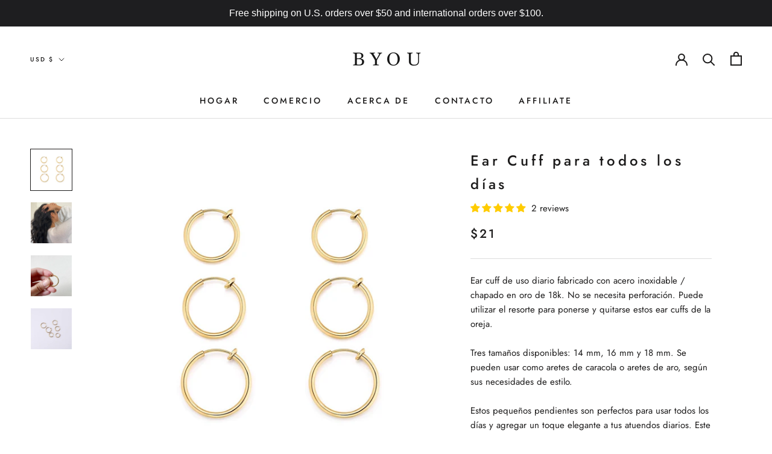

--- FILE ---
content_type: text/css
request_url: https://byoujewel.com/cdn/shop/t/28/assets/custom.css?v=181949706006991432561699964448
body_size: -403
content:
.term-value-products .Carousel__Cell{display:inline-block!important}.section_container-wrap{max-width:1330px;width:100%;margin:auto}.term-value-products{padding:0 2rem}.term-value-products{padding:0 3rem}.ProductList_items{display:grid;grid-template-columns:repeat(4,minmax(0,1fr));gap:69px}h2.txxt_g1{text-align:center;font-size:16px;text-transform:inherit;letter-spacing:.2rem;margin-bottom:10px;font-family:var(--heading-font-family);font-weight:var(--heading-font-weight);font-style:var(--heading-font-style);color:var(--heading-color);transition:color .2s ease-in-out}p.price-item{font-size:16px;color:#1d1d1b;text-align:center}.product__Cell .jdgm-prev-badge{text-align:center}.product__Cell .jdgm-widget.jdgm-preview-badge.jdgm-preview-badge--with-link.jdgm--done-setup{display:block!important}@media only screen and (max-width: 767px){.ProductList_items{grid-template-columns:repeat(2,minmax(0,1fr));gap:15px}.term-value-products{padding:0 1rem}}
/*# sourceMappingURL=/cdn/shop/t/28/assets/custom.css.map?v=181949706006991432561699964448 */


--- FILE ---
content_type: text/javascript
request_url: https://byoujewel.com/cdn/shop/t/28/assets/custom.js?v=161413211684904702801699966132
body_size: -212
content:
$(function(){$(document).on("click",'button[data-task="add-to-cart"]',function(e){e.preventDefault();var data=$(this).parents("form").serialize();Shopify.Cart.add(data,$(this))})}),Shopify.Cart=Shopify.Cart||{},Shopify.Cart.Rerender=function(data){var cartDot=$(".Header__CartDot"),cartQuantity=$(".Header__CartCount");return data.item_count===0?cartDot.removeClass("is-visible"):cartDot.addClass("is-visible"),cartQuantity.text(data.item_count),$.get("/cart",{view:"ajax",timestamp:Date.now()},function(content){content=$(content);var cartNodeParent=content.find(".Cart").parent();data.item_count===0?$("#"+content.attr("id")).replaceWith(content):($(".Cart").replaceWith(content.find(".Cart")),$(".PageHeader").html(content.find(".PageHeader").html()))})},Shopify.Cart.add=function(data,element){document.dispatchEvent(new CustomEvent("theme:loading:start")),$.ajax({type:"POST",url:"/cart/add.js",dataType:"json",data:data,success:function(res){element[0].dispatchEvent(new CustomEvent("product:added",{bubbles:!0,detail:{variant:data.id,quantity:1}})),$.getJSON("/cart.js",function(result){result.item_count>0&&clearInterval()})},complete:function(){document.dispatchEvent(new CustomEvent("theme:loading:end"))}})};
//# sourceMappingURL=/cdn/shop/t/28/assets/custom.js.map?v=161413211684904702801699966132


--- FILE ---
content_type: image/svg+xml
request_url: https://cdn.shopifycdn.net/s/files/1/0310/3185/3196/files/hand-wash.svg
body_size: 658
content:
<?xml version="1.0" encoding="iso-8859-1"?>
<!-- Generator: Adobe Illustrator 19.0.0, SVG Export Plug-In . SVG Version: 6.00 Build 0)  -->
<svg version="1.1" id="Capa_1" xmlns="http://www.w3.org/2000/svg" xmlns:xlink="http://www.w3.org/1999/xlink" x="0px" y="0px"
	 viewBox="0 0 512.002 512.002" style="enable-background:new 0 0 512.002 512.002;" xml:space="preserve">
<g>
	<g>
		<path style="fill:#1c1b1b;" d="M503.428,117.579c-5.833-1.306-11.406,2.745-12.552,8.887l-13.797,73.289c-6.665-3.134-11.732-8.514-17.641-14.962
			c-8-8.733-17.652-19.053-33.289-23.031c-1.301-24.686-11.266-47.786-29.065-65.392l-35.563-35.158
			c-20.063-19.814-47.844-30.512-76.063-29.085l-127.552,6c-4.885,0.229-8.99,3.75-9.958,8.543
			c-2.667,13.177,0.146,26.491,7.927,37.501c7.771,10.979,19.906,18.376,33.313,20.272l26.719,3.771
			c4.583,0.646,8.177,3.604,9.604,7.927c0.667,2.021,1.729,7.219-2.865,11.762l-66.764,66.009c-3.078-2.698-6.066-5.693-9.215-9.12
			c-10.135-11.042-22.75-24.792-47.021-24.792c-24.271,0-36.885,13.75-47.021,24.792c-5.919,6.453-11.004,11.849-17.701,14.982
			l-13.8-73.309c-1.146-6.131-6.719-10.171-12.552-8.887c-5.771,1.228-9.521,7.194-8.365,13.336l58.854,312.642
			c3.969,21.116,21.563,36.444,41.833,36.444h310.208c20.271,0,37.865-15.328,41.833-36.444l58.854-312.642
			C512.949,124.773,509.199,118.807,503.428,117.579z M237.647,143.07c8.948-8.844,12.063-21.73,8.115-33.637
			c-3.969-12.001-14.271-20.564-26.875-22.345l-26.708-3.771c-7.729-1.094-14.427-5.167-18.875-11.46
			c-2.75-3.896-4.396-8.292-4.854-12.865l118.01-5.552c22.198-1.073,44.24,7.302,60.063,22.939l35.563,35.158
			c13.422,13.273,21.079,30.533,22.612,49.021c-19.238,2.585-30.19,14.449-39.154,24.234c-9.146,9.99-16.375,17.875-31.219,17.875
			s-22.073-7.885-31.219-17.875c-10.115-11.042-22.708-24.792-46.948-24.792s-36.833,13.75-46.958,24.792
			c-9.146,9.99-16.375,17.875-31.229,17.875c-0.198,0-0.332-0.072-0.527-0.074L237.647,143.07z M285.564,269.848
			c-4.135-4.198-10.885-4.24-15.083-0.083l-79.719,78.816c-4.656,4.615-12.25,4.594-16.885,0c-2.219-2.188-3.438-5.094-3.438-8.167
			c0-3.012,1.156-5.845,3.271-8.022l79.885-78.983c4.187-4.135,4.229-10.896,0.083-15.083c-4.135-4.198-10.885-4.24-15.083-0.083
			l-79.719,78.816c-0.094,0.094-0.188,0.188-0.281,0.281l-15.656,15.479c-4.656,4.594-12.25,4.594-16.885,0
			c-2.219-2.198-3.448-5.104-3.438-8.188c0-3.073,1.219-5.969,3.438-8.167l79.708-78.816c4.188-4.135,4.229-10.897,0.083-15.085
			c-1.785-1.813-4.079-2.695-6.423-2.954c11.214-4.944,18.917-13.212,25.506-20.4c9.146-9.99,16.375-17.875,31.229-17.875
			c14.844,0,22.073,7.885,31.219,17.875c10.115,11.042,22.708,24.792,46.948,24.792c24.24,0,36.833-13.75,46.948-24.792
			c7.122-7.779,13.199-14.15,22.497-16.646c-3.043,15.02-10.477,28.833-21.685,39.917l-127.542,126.1
			c-4.646,4.604-12.25,4.604-16.896,0c-2.219-2.188-3.438-5.094-3.438-8.167c0-3.085,1.219-5.991,3.438-8.189l47.833-47.294
			C289.668,280.795,289.709,274.035,285.564,269.848z M159.176,220.655c5.419,2.02,11.536,3.346,18.794,3.346
			c4.763,0,8.964-0.652,12.897-1.59c-0.031,0.03-0.074,0.038-0.105,0.069l-63.771,63.044c-4.677,4.616-12.25,4.595-16.885,0
			c-2.219-2.188-3.438-5.094-3.438-8.167c0-3.083,1.219-5.99,3.438-8.188L159.176,220.655z M432.022,439.108
			c-1.99,10.559-10.781,19.56-20.917,19.56H100.897c-10.135,0-18.927-9.001-20.917-19.56L38.905,220.906
			c13.193-4.527,21.861-13.423,29.44-21.686c9.167-9.99,16.406-17.885,31.302-17.885c14.896,0,22.135,7.896,31.313,17.885
			c2.919,3.181,6.098,6.561,9.647,9.797l-45.501,44.986c-6.302,6.23-9.771,14.533-9.771,23.355
			c0.01,8.823,3.479,17.116,9.771,23.335c3.188,3.156,6.875,5.531,10.802,7.135c-3.021,5.021-4.625,10.793-4.625,16.803
			c-0.01,8.823,3.469,17.126,9.771,23.355c10.958,10.865,27.76,12.5,40.521,4.927c1.656,4.01,4.115,7.688,7.302,10.833
			c6.469,6.397,14.958,9.585,23.448,9.585c8.49,0,16.979-3.188,23.438-9.585l9.99-9.875c1.646,3.635,3.969,6.979,6.896,9.875
			c12.938,12.793,33.958,12.772,46.896,0l127.542-126.099c14.949-14.788,24.415-33.445,27.906-53.652
			c7.212,3.078,12.625,8.557,18.719,15.214c7.573,8.256,16.219,17.158,29.391,21.689L432.022,439.108z"/>
	</g>
</g>
<g>
</g>
<g>
</g>
<g>
</g>
<g>
</g>
<g>
</g>
<g>
</g>
<g>
</g>
<g>
</g>
<g>
</g>
<g>
</g>
<g>
</g>
<g>
</g>
<g>
</g>
<g>
</g>
<g>
</g>
</svg>


--- FILE ---
content_type: image/svg+xml
request_url: https://cdn.shopifycdn.net/s/files/1/0310/3185/3196/files/1-year.svg
body_size: 683
content:
<svg version="1.1" id="Capa_1" xmlns="http://www.w3.org/2000/svg" xmlns:xlink="http://www.w3.org/1999/xlink" x="0px" y="0px" viewBox="0 0 512 512" style="enable-background:new 0 0 512 512;" xml:space="preserve">
<g>
	<g>
		<path style="fill:none;stroke:#1c1b1b;stroke-width:20;stroke-linecap:round;stroke-linejoin:round;stroke-miterlimit:10;" d="&#10;&#9;&#9;&#9;M105.186,78.414c-22.1,33.019-34.989,72.725-34.989,115.442c0,49.899,17.587,95.69,46.901,131.514"/>
	</g>
	<path style="fill:none;stroke:#1c1b1b;stroke-width:20;stroke-linecap:round;stroke-linejoin:round;stroke-miterlimit:10;" d="&#10;&#9;&#9;M104.07,32.19c-8.429,14.6-7.425,32.168,1.051,46.18c16.372,0.334,32.089-7.58,40.518-22.18s7.425-32.168-1.051-46.18&#10;&#9;&#9;C128.216,9.676,112.499,17.59,104.07,32.19z"/>
	<path style="fill:none;stroke:#1c1b1b;stroke-width:20;stroke-linecap:round;stroke-linejoin:round;stroke-miterlimit:10;" d="&#10;&#9;&#9;M34.206,120.135c8.429,14.6,24.146,22.514,40.518,22.18c8.476-14.012,9.48-31.58,1.051-46.18s-24.146-22.514-40.518-22.18&#10;&#9;&#9;C26.781,87.967,25.777,105.535,34.206,120.135z"/>
	<path style="fill:none;stroke:#1c1b1b;stroke-width:20;stroke-linecap:round;stroke-linejoin:round;stroke-miterlimit:10;" d="&#10;&#9;&#9;M24.559,221.43c12.533,11.276,29.927,13.938,45.393,8.555c3.724-15.947-0.756-32.964-13.289-44.239&#10;&#9;&#9;c-12.533-11.276-29.927-13.938-45.393-8.555C7.545,193.138,12.026,210.155,24.559,221.43z"/>
	<path style="fill:none;stroke:#1c1b1b;stroke-width:20;stroke-linecap:round;stroke-linejoin:round;stroke-miterlimit:10;" d="&#10;&#9;&#9;M58.093,322.992c15.747,6.022,32.936,2.26,45.437-8.319c-2.252-16.22-12.545-30.493-28.291-36.514&#10;&#9;&#9;c-15.747-6.022-32.936-2.26-45.437,8.319C32.053,302.698,42.346,316.97,58.093,322.992z"/>
	<g>
		<path style="fill:none;stroke:#1c1b1b;stroke-width:20;stroke-linecap:round;stroke-linejoin:round;stroke-miterlimit:10;" d="&#10;&#9;&#9;&#9;M406.814,78.414c22.1,33.019,34.989,72.725,34.989,115.442c0,50.13-17.75,96.114-47.309,132.01"/>
	</g>
	<path style="fill:none;stroke:#1c1b1b;stroke-width:20;stroke-linecap:round;stroke-linejoin:round;stroke-miterlimit:10;" d="&#10;&#9;&#9;M407.93,32.19c8.429,14.6,7.425,32.168-1.051,46.18c-16.372,0.334-32.089-7.58-40.518-22.18c-8.429-14.6-7.425-32.168,1.051-46.18&#10;&#9;&#9;C383.784,9.676,399.501,17.59,407.93,32.19z"/>
	<path style="fill:none;stroke:#1c1b1b;stroke-width:20;stroke-linecap:round;stroke-linejoin:round;stroke-miterlimit:10;" d="&#10;&#9;&#9;M477.794,120.135c-8.429,14.6-24.146,22.514-40.518,22.18c-8.476-14.012-9.48-31.58-1.051-46.18s24.146-22.514,40.518-22.18&#10;&#9;&#9;C485.219,87.967,486.223,105.535,477.794,120.135z"/>
	<path style="fill:none;stroke:#1c1b1b;stroke-width:20;stroke-linecap:round;stroke-linejoin:round;stroke-miterlimit:10;" d="&#10;&#9;&#9;M487.441,221.43c-12.533,11.276-29.927,13.938-45.393,8.555c-3.724-15.947,0.756-32.964,13.289-44.239&#10;&#9;&#9;c12.533-11.276,29.927-13.938,45.393-8.555C504.455,193.138,499.974,210.155,487.441,221.43z"/>
	<path style="fill:none;stroke:#1c1b1b;stroke-width:20;stroke-linecap:round;stroke-linejoin:round;stroke-miterlimit:10;" d="&#10;&#9;&#9;M453.907,322.992c-15.747,6.022-32.936,2.26-45.437-8.319c2.252-16.22,12.545-30.493,28.291-36.514&#10;&#9;&#9;c15.747-6.022,32.936-2.26,45.437,8.319C479.947,302.698,469.654,316.97,453.907,322.992z"/>
	<g>
		<g>
			
				<polyline style="fill:none;stroke:#1c1b1b;stroke-width:20;stroke-linecap:round;stroke-linejoin:round;stroke-miterlimit:10;" points="&#10;&#9;&#9;&#9;&#9;240.5,145.196 263.5,145.196 263.5,252.804 &#9;&#9;&#9;"/>
		</g>
	</g>
	
		<ellipse id="XMLID_13_" style="fill:none;stroke:#1c1b1b;stroke-width:20;stroke-linecap:round;stroke-linejoin:round;stroke-miterlimit:10;" cx="256" cy="195" rx="131.181" ry="131"/>
	
		<polygon style="fill:none;stroke:#1c1b1b;stroke-width:20;stroke-linecap:round;stroke-linejoin:round;stroke-miterlimit:10;" points="&#10;&#9;&#9;502,326 10,326 43.431,414.82 10,502 502,502 468.569,414.82 &#9;"/>
	<g>
		<g>
			<path style="fill:none;stroke:#1c1b1b;stroke-width:20;stroke-linecap:round;stroke-linejoin:round;stroke-miterlimit:10;" d="&#10;&#9;&#9;&#9;&#9;M267.955,454l27.294-78.873c0.558-1.501,2.488-1.503,3.048-0.003L325.344,454"/>
			
				<line style="fill:none;stroke:#1c1b1b;stroke-width:20;stroke-linecap:round;stroke-linejoin:round;stroke-miterlimit:10;" x1="276.467" y1="440.484" x2="316.969" y2="440.484"/>
		</g>
		<g>
			
				<polyline style="fill:none;stroke:#1c1b1b;stroke-width:20;stroke-linecap:round;stroke-linejoin:round;stroke-miterlimit:10;" points="&#10;&#9;&#9;&#9;&#9;227.577,374.365 194.176,374.365 194.176,453.635 227.577,453.635 &#9;&#9;&#9;"/>
			
				<line style="fill:none;stroke:#1c1b1b;stroke-width:20;stroke-linecap:round;stroke-linejoin:round;stroke-miterlimit:10;" x1="225.114" y1="414" x2="194.176" y2="414"/>
		</g>
		<g>
			
				<polyline style="fill:none;stroke:#1c1b1b;stroke-width:20;stroke-linecap:round;stroke-linejoin:round;stroke-miterlimit:10;" points="&#10;&#9;&#9;&#9;&#9;104.109,374 129.663,413.135 155.006,374.203 &#9;&#9;&#9;"/>
			
				<line style="fill:none;stroke:#1c1b1b;stroke-width:20;stroke-linecap:round;stroke-linejoin:round;stroke-miterlimit:10;" x1="129.563" y1="454" x2="129.663" y2="413.135"/>
		</g>
		<g>
			
				<line style="fill:none;stroke:#1c1b1b;stroke-width:20;stroke-linecap:round;stroke-linejoin:round;stroke-miterlimit:10;" x1="374.286" y1="415.818" x2="407.891" y2="454"/>
			
				<line style="fill:none;stroke:#1c1b1b;stroke-width:20;stroke-linecap:round;stroke-linejoin:round;stroke-miterlimit:10;" x1="364.639" y1="415.674" x2="364.639" y2="454"/>
			<path style="fill:none;stroke:#1c1b1b;stroke-width:20;stroke-linecap:round;stroke-linejoin:round;stroke-miterlimit:10;" d="&#10;&#9;&#9;&#9;&#9;M407.891,394.791c0,11.483-10.068,20.791-21.968,20.791c-5.901,0-21.111,0.092-21.111,0.092s-0.095-15.095-0.095-20.883&#10;&#9;&#9;&#9;&#9;c0-4.754-0.053-20.791-0.053-20.791s14.286,0,21.259,0C397.823,374,407.891,383.309,407.891,394.791z"/>
		</g>
	</g>
</g>
<g>
</g>
<g>
</g>
<g>
</g>
<g>
</g>
<g>
</g>
<g>
</g>
<g>
</g>
<g>
</g>
<g>
</g>
<g>
</g>
<g>
</g>
<g>
</g>
<g>
</g>
<g>
</g>
<g>
</g>
</svg>